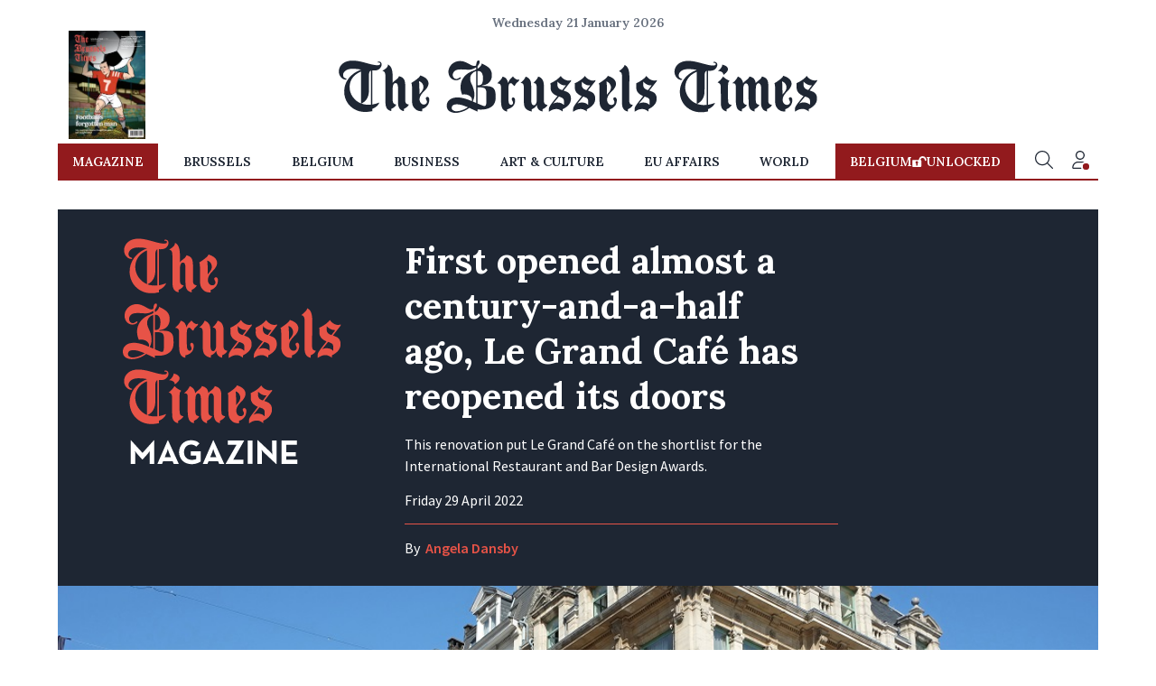

--- FILE ---
content_type: application/javascript; charset=utf-8
request_url: https://fundingchoicesmessages.google.com/f/AGSKWxWgQlyUVxIl3M77Aw7MPRp0Dbi-tFs62jZTkpjwCVJNnE-2Pk2VRMb3DGLc6cuzW1Hos6b60737Ynz5Zed8_d7ZkYcRNXmYFLsyrLvgHcq44QX0o-QklE7erYUyp10Vv8Yy2-3QlyDuUPJT6mqGC00g5fbUr5sLBJ1qUBf-EZ89dkF45DxXOnXURecM/_/advertisements.?advurl=/ad-emea./adsword./miva_ads.
body_size: -1290
content:
window['4869c0f6-c417-4193-90b8-506155354643'] = true;